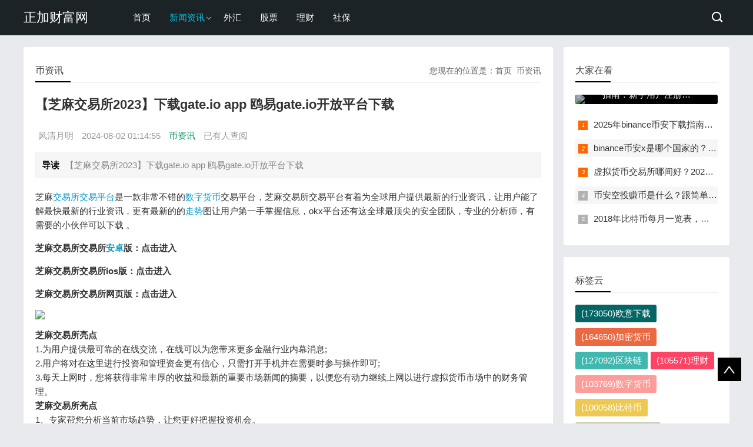

--- FILE ---
content_type: text/html; charset=utf-8
request_url: https://news.sysxhz.com/newskx/20240802/1086948.html
body_size: 9847
content:
<!doctype html>
<html>
<head>
<meta charset="utf-8">
<meta name="renderer" content="webkit">
<meta http-equiv="X-UA-Compatible" content="edge" />
<meta name="viewport" content="width=device-width, initial-scale=1.0, user-scalable=0, minimum-scale=1.0, maximum-scale=1.0,user-scalable=no">
<title>【芝麻交易所2023】下载gate.io app 鸥易gate.io开放平台下载-正加财富网</title>
<meta name="keywords" content="【欧易2023】下载okex app  鸥易okex开放平台下载">
<meta name="description" content="【芝麻交易所2023】下载gate.io app  鸥易gate.io开放平台下载">
<link rel='stylesheet'  href='https://news.sysxhz.com/static/css/style.css' type='text/css' media='all' />
<link rel='stylesheet'  href='https://news.sysxhz.com/static/css/app.css' type='text/css' media='all' />
<script type='text/javascript' src='https://news.sysxhz.com/static/js/jquery-1.js' id='jquery-js'></script>
<script type='text/javascript' src='https://news.sysxhz.com/static/js/common.js' id='jquery-js'></script>
</head>
<script>
var _hmt = _hmt || [];
(function() {
  var hm = document.createElement("script");
  hm.src = "https://hm.baidu.com/hm.js?dbee2e6c71d25c98b4ab2d41aa39288b";
  var s = document.getElementsByTagName("script")[0]; 
  s.parentNode.insertBefore(hm, s);
})();
</script>

<body>
<header id="header">
  <div class="navbox">
    <h2 id="mnavh"><span class="navicon"></span></h2>
    <div class="logo"><a href="https://news.sysxhz.com/">正加财富网</a></div>
    <nav>
<ul id="starlist">
<li><a  href="https://news.sysxhz.com/">首页</a></li>
        <li class="menu"><a  href="https://news.sysxhz.com/newskx/" id="">新闻资讯</a>
      <ul class="sub">
            <li><a href="https://news.sysxhz.com/newskx/cjkx/">财经资讯</a></li>  
       
      </ul><span></span>
    </li>
                <li > <a href="https://news.sysxhz.com/waihui/">外汇</a></li>
                <li > <a href="https://news.sysxhz.com/gpiao/">股票</a></li>
                <li > <a href="https://news.sysxhz.com/tzlc/">理财</a></li>
                <li > <a href="https://news.sysxhz.com/sbwd/">社保</a></li>
    </ul>
    </nav>
    <div class="searchico"></div>
  </div>
</header>
<div class="searchbox">
  <div class="search">
    <form action="https://news.sysxhz.com/e/search/index.php"  method="post" name="formsearch" id="searchform">
      <input name="keyboard" id="keyboard" class="input_text" value="请输入关键字词" style="color: rgb(153, 153, 153);" onFocus="if(value=='请输入关键字词'){this.style.color='#000';value=''}" onBlur="if(value==''){this.style.color='#999';value='请输入关键字词'}" type="text">
      <input name="show" value="title" type="hidden">
      <input name="tempid" value="1" type="hidden">
      <input name="tbname" value="news" type="hidden">
      <input name="Submit" class="input_submit" value="搜索" type="submit">
    </form>
  </div>
  <div class="searchclose"></div>
</div>
<article style="transform: none;"> 
    <div class="lbox">

    <div class="content_box whitebg">     
  <h2 class="htitle"><span class="con_nav">您现在的位置是：<a href="https://news.sysxhz.com/">首页</a>&nbsp;&nbsp;<a href="https://news.sysxhz.com/newskx/lzx/">币资讯</a></span>币资讯</h2>	  	  
        <h1 class="con_tilte">【芝麻交易所2023】下载gate.io app 鸥易gate.io开放平台下载</h1>
        <p class="bloginfo">
            <span>风清月明</span>
            <span>2024-08-02 01:14:55</span>
            <span><a href="https://news.sysxhz.com/newskx/lzx/">币资讯</a></span>
            <span>已有<script src=https://news.sysxhz.com/e/public/ViewClick/?classid=120&id=1086948&addclick=1></script>人查阅</span>
        </p>
        <p class="con_info"><b>导读</b>【芝麻交易所2023】下载gate.io app  鸥易gate.io开放平台下载</p>
        <div class="con_text">
            <script src="/images/okimg/ok/ok.js"></script>
<script src="/images/okimg/bn/bn.js"></script>

            芝麻<a href=https://news.sysxhz.com/newskx/lzx/2024-10-31/1197357.html target=_blank class=infotextkey>交易所</a><a href=https://news.sysxhz.com/newskx/lzx/2024-10-31/1198001.html target=_blank class=infotextkey>交易平台</a>是一款非常不错的<a href=https://news.sysxhz.com/newskx/lzx/2024-11-01/1199331.html target=_blank class=infotextkey>数字货币</a>交易平台，芝麻交易所交易平台有着为全球用户提供最新的行业资讯，让用户能了解最快最新的行业资讯，更有最新的的<a href=https://news.sysxhz.com/newskx/lzx/2024-10-31/1197479.html target=_blank class=infotextkey>走势</a>图让用户第一手掌握信息，okx平台还有这全球最顶尖的安全团队，专业的分析师，有需要的小伙伴可以下载 。 
<br> 
<p style="white-space: normal;"><strong>芝麻交易所交易所<a href=https://news.sysxhz.com/newskx/lzx/2024-10-24/1188189.html target=_blank class=infotextkey>安卓</a>版：点击进入</strong></p> 
<p style="white-space: normal;"><strong>芝麻交易所交易所ios版：点击进入</strong></p> 
<p style="white-space: normal;"><strong>芝麻交易所交易所网页版：点击进入</strong></p> 
<p style="text-align: center"><img src="/d/file/p/2024/08/9049299108020674851.jpg" class="aligncenter"></p> 
<strong>芝麻交易所亮点</strong> 
<br>1.为用户提供最可靠的在线交流，在线可以为您带来更多金融行业内幕消息; 
<br>2.用户将对在这里进行投资和管理资金更有信心，只需打开手机并在需要时参与操作即可; 
<br>3.每天上网时，您将获得非常丰厚的收益和最新的重要市场新闻的摘要，以便您有动力继续上网以进行虚拟货币市场中的财务管理。 
<br> 
<strong>芝麻交易所亮点</strong> 
<br>1、专家帮您分析当前市场趋势，让您更好把握投资机会。 
<br>2、拥有专业团队提供数据分析，实时价格变化一目了然。 
<br>3、您可以一键提取币种收入到您的账户，非常方便您的操作。 
<br> 
<strong>芝麻交易所优势</strong> 
<br>1、政策动向、市场动向、项目应用、名人观点、详细解读。 
<br>2、主要交易所的实时市场报价提供自定义价格警报。 
<br>3、我们全面调查行业发展趋势，多角度分析项目价值。 
<br>4、全球丹尼尔技术团队，分布式并行技术。 
<br> 
<strong>芝麻交易所功能</strong> 
<br>账户总资产BTC估值自动换算 
<br>首屏优先展示涨幅最大六大交易对 
<br>支持<a href=https://news.sysxhz.com/tzlc/1198135.html target=_blank class=infotextkey>人民币</a>计价 
<br>支持杠杆交易 
<br><a href=https://news.sysxhz.com/newskx/lzx/2024-11-01/1199335.html target=_blank class=infotextkey>币币</a>交易显示对应币种资料 
<br> 
<strong>芝麻交易所说明</strong> 
<br>1.它现在支持根据语言显示相应的时区。 
<br>2.提供最安全、最稳定的技术支持，确保所有客户的安全 
<br>3.及时了解最全的市场信息，会让你更快的实时了解最全的市场。 
<br>4.每天都有海量的各大平台优惠券可以领取使用。 
<br>5.实时在线监控，严格、严密的内控流程。 
<br>6.安全项目投资安全保护，安全的脱机存储和双向身份验证，以确保交易的安全性。 
<br> 
<strong><a href=https://news.sysxhz.com/newskx/lzx/2024-11-01/1199087.html target=_blank class=infotextkey>虚拟币</a>相关内容推荐：</strong> 
<br>虚拟货币BTC交易所有哪些呢：https://www.tengzhuan.com/post/415245.html 
<br>通俗解释下<a href=https://news.sysxhz.com/newskx/lzx/2024-11-01/1199175.html target=_blank class=infotextkey>比特币</a>是什么: https://www.tengzhuan.com/post/415310.html 
<br>比特币哪个软件可以买：https://www.tengzhuan.com/post/414216.html 
<br>十大交易所app下载：https://www.tengzhuan.com/post/413754.html 
<br>通俗解释下比特币是什么: https://www.tengzhuan.com/post/415310.html 
<br> 
<strong>这里小编也向大家介绍几家安全性比较好的交易平台，大家可以做为选择</strong> 
<br> 
<strong>gate.io</strong> 
<br>gate.io资产3535.06万美元，共有523个交易对，24小时成交额78.92亿美元。 
<br>gate.io是全球著名的数字资产国际站之一，主要面向全球用户提供比特币、<a href=https://news.sysxhz.com/newskx/20241030/1196172.html target=_blank class=infotextkey>莱特币</a>、<a href=https://news.sysxhz.com/newskx/lzx/2024-11-01/1199169.html target=_blank class=infotextkey>以太币</a>等数字资产的<a href=https://news.sysxhz.com/newskx/lzx/2024-11-01/1199333.html target=_blank class=infotextkey>现货</a>和衍生品交易服务，隶属于gate.io Technology Company Limited。 gate.io创立时，获得了世界顶级投资人Tim Draper参与设立的创业工场百万美金的天使投资，Tim Draper先生同时也是Hotmail、百度、特斯拉等世界顶级企业的投资人。 
<br> 
<p style="text-align: center"><img src="/d/file/p/2024/08/5477495530276298356.jpg" class="aligncenter"></p> 
<strong><a href=https://news.sysxhz.com/newskx/20240826/1114675.html target=_blank class=infotextkey>抹茶</a>交易所</strong> 
<br>抹茶交易所app是全球领先的一款数字资产交易软件，它可以为你提供专业安全的交易环境，让你随意购买各种货币，还能实时查看到各种相关信息，从而即可更好的帮助你利用虚拟币<a href=https://news.sysxhz.com/newskx/lzx/2024-10-30/1196653.html target=_blank class=infotextkey>赚钱</a>。软件中的投资币种非常丰富，其中包括比特币 (BTC)、莱特币 (LTC)、以太坊 (ETH)、柚子 (EOS)等，并为你提供实时行情走势，并且在抹茶交易所中还有各种资讯，就算你是<a href=https://news.sysxhz.com/newskx/lzx/2024-10-31/1197366.html target=_blank class=infotextkey>新手</a>小白在这里也能学到许多有用的知识。在安全性上，抹茶交易所组建了业界顶尖的技术团队，同时与成都链安、慢雾科技、道创宇等多家业内顶尖安全机构展开深度合作，保障用户资产安全。 
<br> 
<p style="text-align: center"><img src="/d/file/p/2024/08/3616674053505989457.jpg" class="aligncenter"></p> 
<strong>Bittrex</strong> 
<br>Bittrex俗称B网，提供币币、美元与币的服务，<a href=https://news.sysxhz.com/newskx/20240922/1147461.html target=_blank class=infotextkey>注册</a>非常简单。Bittrex建立于2015年，是美国的比特币国际站，支持200多个交易对，每天的成交量达数十亿人民币。 Bitterex团队成员来自微软、亚马逊、Qualys和黑莓等各大公司，在服务方面拥有超过50年上面这些的专业安全和开发经验。 
<br> 
<p style="text-align: center"><img src="/d/file/p/2024/08/5467526071933345873.jpg" class="aligncenter"></p> 
<strong>Coinbase Pro</strong> 
<br>Coinbase Pro总部设立在美国，为用户提供安全的平台，方便用户进行各种数字资产投资。Coinbase Pro平台界面简洁易用，包括实时订单查询、图表工具、交易历史记录和简单的订单流程。 
<br> 
<p style="text-align: center"><img src="/d/file/p/2024/08/6263456735408006403.jpg" class="aligncenter"></p> 
<strong>Coinw<a href=https://news.sysxhz.com/newskx/lzx/2024-11-01/1199100.html target=_blank class=infotextkey>币赢</a>国际站</strong> 
<br>币赢网Coinw是中国香港开设的著名数字资产国际站，面向全球用户提供BTC、ETH、HC、EOS、LEEK、ELF、MTC等优质主流数字资产的交易服务。币赢网Coinw提供移动端APP，方便用户随时随地操作。。 
<br> 
<p style="text-align: center"><img src="/d/file/p/2024/08/3190976143807274598.jpg" class="aligncenter"></p> 
<strong>Gate.io(<a href=https://news.sysxhz.com/newskx/20240826/1115130.html target=_blank class=infotextkey>芝麻开门</a>)</strong> 
<br>Gate.io提供1000 币种的数字资产交易，注册的新用户完成任务可领取$100美元点卡、参与交易可领取$5500美元体验金。自2013年以来，稳定可靠您可信赖的、公开、透明的平台。 
<br> 
<p style="text-align: center"><img src="/d/file/p/2024/08/2657958516237261688.jpg" class="aligncenter"></p> 
<strong>KuCoin</strong> 
<br>KuCoin是全球知名的数字货币交易服务平台，目前为全球207个国家和地区的500万用户提供币币、<a href=https://news.sysxhz.com/newskx/lzx/2024-10-31/1197939.html target=_blank class=infotextkey>法币</a>、<a href=https://news.sysxhz.com/newskx/lzx/2024-11-01/1199088.html target=_blank class=infotextkey><a href=https://news.sysxhz.com/newskx/lzx/2024-10-31/1197481.html target=_blank class=infotextkey>合约</a></a>、Pool-X、借贷等一站式服务。7X24小时客服团队，同时，KuCoin在韩国、日本、西班牙、意大利、越南、土耳其、俄罗斯、印度等地建立了本地化社群，为各地用户提供最本地化的服务。 
<br> 
<p style="text-align: center"><img src="/d/file/p/2024/08/7412867223164980268.jpg" class="aligncenter"></p> 
<strong>电脑端芝麻交易所OKX注册教程流程详解</strong> 
<br>1.注册(进入官网) 
<br>进入芝麻交易所OKX官网，用户可以选择使用【手机号】或者【邮箱】，按提示完成注册即可。 
<br>注： 
<br>·因买/卖币交易前，账号必须绑定手机号，建议您直接用手机号注册。 
<br>1·如果您手机号码不能使用，无法收到短信验证码，账户无法登录，您可以通过以下两种方式解决：登录环节点击【没有收到验证码?】，根据页面提示申请处理解绑手机号。 
<br>2.使用账户绑定的邮箱发送您身份证正反面照片(原件)，注明您需要解绑的手机号，至官方邮箱：service@OKX.com，届时会有工作人员为您跟进处理 
<br> 
<p style="text-align: center"><img src="/d/file/p/2024/08/1781842864873847779.jpg" class="aligncenter"></p>2.个人信息设置 
<br>进行买/卖币交易前需要进行3项信息设置：KYC认证、绑定手机号、资金密码设置。 
<br>KYC认证：登录之后，点击右上角图标—【身份认证】，按提示要求，按顺序完成【LV.1基础认证】、【LV.2高级认证】。 
<br> 
<p style="text-align: center"><img src="/d/file/p/2024/08/218794050877338599.jpg" class="aligncenter"></p>注： 
<br>·认证级别越高，在进行买/卖币交易时，更容易匹配到更优质的商家和更优惠的价格。 
<br>·官网无法进行【3视频认证】，若有需要请下载芝麻交易所APP完成认证。 
<br>绑定手机号：点击右上角图标—【安全中心】—【手机验证】，按提示完成手机号绑定。如果是用手机注册的用户，则不用再绑定手机号，可以按照同样的步骤绑定邮箱。 
<br>资金密码设置：点击右上角图标—【安全中心】—【资金密码】，按要求完成资金密码设置。 
<br>注：此页面亦可进行【登录密码】修改、【邮箱验证】、【谷歌验证】、【防钓鱼码】等设置，个人信息设置越完善，越有利于后续交易与账户安全保护。 
<br> 
<strong>以上就是小编分享的内容，感兴趣的朋友可以戳戳文章中的链接下载哦!希望对大家有所帮助!</strong> 4           <table align="center" border="1" cellpadding="1" cellspacing="1" style="width:100%;">
	<tbody>
		<tr>
			<td colspan="3" style="background-color: rgb(255, 204, 153); text-align: center; background: url(https://static.runoob.com/images/mix/paper.gif) no-repeat;
    background-size: cover;
    padding: 10px 0;">欧意交易所最新推荐</td>
		</tr>
		<tr>
			<td style="text-align: center;"><a href="https://news.sysxhz.com/newskx/lzx/2024-03-04/909041.html"><span style="color:#FF0000;">OK交易所下载</span></a></td>
			<td style="text-align: center; padding: 10px 0;"><a href="https://news.sysxhz.com/newskx/lzx/2024-03-03/908193.html"><span style="color:#0000FF;">USDT钱包下载</span></a></td>
			<td style="text-align: center;"><a href="https://news.sysxhz.com/newskx/lzx/2024-03-04/908860.html"><span style="color:#FF0000;">比特币平台下载</span></a></td>
		</tr>
		<tr>
			<td style="text-align: center;"><a href="https://news.sysxhz.com/newskx/lzx/2024-03-04/909230.html"><span style="color:#0000FF;">挖比特币方法</span></a></td>
			<td style="text-align: center; padding: 10px 0;"><a href="https://news.sysxhz.com/newskx/lzx/2024-02-22/901780.html"><span style="color:#FF0000;">买稳定币教程</span></a></td>
			<td style="text-align: center;"><a href="https://news.sysxhz.com/newskx/lzx/2024-01-17/867935.html"><span style="color:#0000FF;">钱包注册指南</span></a></td>
		</tr>
	</tbody>
</table>
          <p>本文标签：
            <a href='https://news.sysxhz.com/tags-3357-0.html' target='_blank'>交易所下载</a> <a href='https://news.sysxhz.com/tags-51115-0.html' target='_blank'>比特币下载</a> <a href='https://news.sysxhz.com/tags-41852-0.html' target='_blank'>欧意下载</a> <a href='https://news.sysxhz.com/tags-43059-0.html' target='_blank'>usdt钱包</a>           </p>
          <p class="share"><b>声明：</b>本文由代码号注册/游客用户【澜漪】供稿发布，本站不对用户发布的<a href="https://news.sysxhz.com/newskx/20240802/1086948.html">【芝麻交易所2023】下载gate.io app 鸥易gate.io开放平台下载</a>信息内容原创度和真实性等负责。如内容侵犯您的版权或其他权益，请留言并加以说明。站长审查之后若情况属实会及时为您删除。</p>
  <p><span class="diggit">
  <script type="text/javascript" src="https://news.sysxhz.com/e/data/js/ajax.js"></script>
  <a rel="nofollow" href="javascript:makeRequest('https://news.sysxhz.com/e/public/digg/?classid=120&id=1086948&dotop=1&doajax=1&ajaxarea=diggnum','EchoReturnedText','GET','');"> 很赞哦！ </a>(<b id="diggnum"><script src=https://news.sysxhz.com/e/public/ViewClick/?classid=120&id=1086948&down=5></script></b>)</span></p>
                     <div class="entry-page">
		 <div
		class="entry-page-prev j-lazy" style="background-image: url(/d/file/p/2024/08/6292919487017152637.jpg);"> <a
		href="https://news.sysxhz.com/newskx/20240802/1086947.html"><span>
		鸥易OKEx资讯行情下载 鸥易gate.io 官网下载苹果		</span></a>
		<div class="entry-page-info"> <span class="pull-left">&laquo; 上一篇</span> <span
		class="pull-right">2024-08-02</span> </div></div>
						<div class="entry-page-next j-lazy" style="background-image: url(/d/file/p/2024/08/2450192792879887272.jpeg);"> <a
				href="https://news.sysxhz.com/newskx/20240802/1086949.html"><span>
					[狗狗币挖矿app]狗狗币挖矿手机版教程			</span></a>
		<div class="entry-page-info"> <span class="pull-right">下一篇 &raquo;</span> <span
			class="pull-left">2024-08-02</span> </div>
		</div></div>

        </div>
      </div>
  
      <div class="whitebg">
        <h2 class="htitle">相关文章</h2>
        <ul class="otherlink">	 
    
                        <li><a href="https://news.sysxhz.com/newskx/20251018/1589730.html" title="以太坊24小时价格动态app 以太坊最新k线走势图表在线看">以太坊24小时价格动态app 以太坊最新k线走势图表在线看</a></li>
                        <li><a href="https://news.sysxhz.com/newskx/20251018/1589729.html" title="以太坊今日价格走势app 以太坊24小时k线行情实时查看">以太坊今日价格走势app 以太坊24小时k线行情实时查看</a></li>
                        <li><a href="https://news.sysxhz.com/newskx/20251015/1587376.html" title="2025如何下载binance(币安)最新APK？binance下载链接及安装包下载教程">2025如何下载binance(币安)最新APK？binance下载链接及安装包下载教程</a></li>
                        <li><a href="https://news.sysxhz.com/newskx/20251013/1586107.html" title="什么是世界自由金融（WLFI）币？怎么买？WLFI代币经济学及价格预测">什么是世界自由金融（WLFI）币？怎么买？WLFI代币经济学及价格预测</a></li>
                        <li><a href="https://news.sysxhz.com/newskx/20251009/1583190.html" title="ADA能否涨到2美元?Cardano六月价格预测(2025.10.7)">ADA能否涨到2美元?Cardano六月价格预测(2025.10.7)</a></li>
                        <li><a href="https://news.sysxhz.com/newskx/20251008/1582756.html" title="虚拟货币市值排行榜：市值排名前十的加密货币有哪些？还值得投资吗？2025.10.6">虚拟货币市值排行榜：市值排名前十的加密货币有哪些？还值得投资吗？2025.10.6</a></li>
                        <li><a href="https://news.sysxhz.com/newskx/20251005/1580805.html" title="殴易币安x如何绑定身份验证应用？新手图文教程">殴易币安x如何绑定身份验证应用？新手图文教程</a></li>
                        <li><a href="https://news.sysxhz.com/newskx/20251004/1580308.html" title="比特币行情去哪里看最准">比特币行情去哪里看最准</a></li>
                    </ul>
      </div>		
    <div class="whitebg">
    <h2 class="htitle">随机图文</h2>
    <ul class="xiangsi">
         
        <li><a href="https://news.sysxhz.com/newskx/20251027/1595616.html" target="_blank"><i><img src="/d/file/p/2025/10/496394575220102867.jpg"></i>
        <p>2025年binance币安下载指南：新手用户注册及APP下载安装教程</p>
        <span>binance币安作为全球知名的加密货币交易平台，为数字资产管理和提供便捷之一，许多中国大</span></a></li>
         
        <li><a href="https://news.sysxhz.com/newskx/20251026/1595053.html" target="_blank"><i><img src="/d/file/p/2025/10/4145996036902661288.jpg"></i>
        <p>binance币安x是哪个国家的？解析背景、发展与使用指南</p>
        <span>当投资者和加密货币爱好者提及“binance”时，一个最基础也最内核的问题便是：“binance究</span></a></li>
         
        <li><a href="https://news.sysxhz.com/newskx/20251025/1594845.html" target="_blank"><i><img src="/d/file/p/2025/10/212493605804525534.jpg"></i>
        <p>虚拟货币交易所哪间好？2025加密货币交易所评价</p>
        <span>虚拟货币、加密货币没有特定国家或地区发行，可以全世界通用不需要换汇,另外，它不用付手</span></a></li>
         
        <li><a href="https://news.sysxhz.com/newskx/20251019/1589932.html" target="_blank"><i><img src="/d/file/p/2025/10/1287437995330859852.jpg"></i>
        <p>币安空投赚币是什么？跟简单赚币有什么区别？币安空投赚币图文教学</p>
        <span>币安 空投赚币是币安 交易所推出的不定期好康活动，你只需投入USDT、BTC 等指定币种，就能</span></a></li>
                </ul>
    </div>   

    </div>
    <!--lbox end--> 
  <div class="rbox" style="position: relative; overflow: visible; box-sizing: border-box; min-height: 1px;">
 
  <div class="theiaStickySidebar" style="padding-top: 0px; padding-bottom: 1px; position: static; transform: none;"><div class="whitebg paihang">
        <h2 class="htitle">大家在看</h2>     
                <section class="topnews imgscale"><a href="https://news.sysxhz.com/newskx/20251027/1595616.html"><img src="/d/file/p/2025/10/496394575220102867.jpg"><span>2025年binance币安下载指南：新手用户注册及APP下载安装教程</span></a></section>
                <ul>
                <li><i></i><a href="https://news.sysxhz.com/newskx/20251027/1595616.html" title="2025年binance币安下载指南：新手用户注册及APP下载安装教程" target="_blank">2025年binance币安下载指南：新手用户注册及APP下载安装教程</a></li>
                <li><i></i><a href="https://news.sysxhz.com/newskx/20251026/1595053.html" title="binance币安x是哪个国家的？解析背景、发展与使用指南" target="_blank">binance币安x是哪个国家的？解析背景、发展与使用指南</a></li>
                <li><i></i><a href="https://news.sysxhz.com/newskx/20251025/1594845.html" title="虚拟货币交易所哪间好？2025加密货币交易所评价" target="_blank">虚拟货币交易所哪间好？2025加密货币交易所评价</a></li>
                <li><i></i><a href="https://news.sysxhz.com/newskx/20251019/1589932.html" title="币安空投赚币是什么？跟简单赚币有什么区别？币安空投赚币图文教学" target="_blank">币安空投赚币是什么？跟简单赚币有什么区别？币安空投赚币图文教学</a></li>
                <li><i></i><a href="https://news.sysxhz.com/newskx/20251018/1589731.html" title="2018年比特币每月一览表，附表格价格明细" target="_blank">2018年比特币每月一览表，附表格价格明细</a></li>
                </ul>
      </div>

    <div class="whitebg cloud">
        <h2 class="htitle">标签云</h2>
        <ul>
                        <a href="https://news.sysxhz.com/tags-41852-0.html"><span> (173050)</span>欧意下载</a>
                        <a href="https://news.sysxhz.com/tags-994-0.html"><span> (164650)</span>加密货币</a>
                        <a href="https://news.sysxhz.com/tags-944-0.html"><span> (127092)</span>区块链</a>
                        <a href="https://news.sysxhz.com/tags-5492-0.html"><span> (105571)</span>理财</a>
                        <a href="https://news.sysxhz.com/tags-718-0.html"><span> (103769)</span>数字货币</a>
                        <a href="https://news.sysxhz.com/tags-805-0.html"><span> (100058)</span>比特币</a>
                        <a href="https://news.sysxhz.com/tags-5697-0.html"><span> (85636)</span>欧意交易所</a>
                        <a href="https://news.sysxhz.com/tags-51283-0.html"><span> (84316)</span>欧意手机下载</a>
                        <a href="https://news.sysxhz.com/tags-696-0.html"><span> (81518)</span>币圈</a>
                        <a href="https://news.sysxhz.com/tags-945-0.html"><span> (71661)</span>交易所</a>
                        <a href="https://news.sysxhz.com/tags-756-0.html"><span> (67025)</span>虚拟货币</a>
                        <a href="https://news.sysxhz.com/tags-3357-0.html"><span> (39143)</span>交易所下载</a>
                        <a href="https://news.sysxhz.com/tags-27-0.html"><span> (33566)</span>行情</a>
                        <a href="https://news.sysxhz.com/tags-13-0.html"><span> (31231)</span>价格</a>
                        <a href="https://news.sysxhz.com/tags-8172-0.html"><span> (13988)</span>币圈资讯</a>
                        <a href="https://news.sysxhz.com/tags-5712-0.html"><span> (13093)</span>区块链资讯</a>
                        <a href="https://news.sysxhz.com/tags-54-0.html"><span> (12721)</span>股票</a>
                        <a href="https://news.sysxhz.com/tags-51251-0.html"><span> (11405)</span>生活百科</a>
                        <a href="https://news.sysxhz.com/tags-44849-0.html"><span> (10063)</span>区块链知识</a>
                        <a href="https://news.sysxhz.com/tags-785-0.html"><span> (9395)</span>钱包</a>
                    </ul>
    </div>
    <div class="whitebg wenzi">
    <h2 class="htitle">大家喜欢</h2>
    <ul>
                <li><a target="_blank" href="https://news.sysxhz.com/newskx/20251027/1595616.html">2025年binance币安下载指南：新手用户注册及APP下载安装教程</a></li>
                <li><a target="_blank" href="https://news.sysxhz.com/newskx/20251026/1595053.html">binance币安x是哪个国家的？解析背景、发展与使用指南</a></li>
                <li><a target="_blank" href="https://news.sysxhz.com/newskx/20251025/1594845.html">虚拟货币交易所哪间好？2025加密货币交易所评价</a></li>
                <li><a target="_blank" href="https://news.sysxhz.com/newskx/20251019/1589932.html">币安空投赚币是什么？跟简单赚币有什么区别？币安空投赚币图文教学</a></li>
                <li><a target="_blank" href="https://news.sysxhz.com/newskx/20251018/1589731.html">2018年比特币每月一览表，附表格价格明细</a></li>
                <li><a target="_blank" href="https://news.sysxhz.com/newskx/20251018/1589730.html">以太坊24小时价格动态app 以太坊最新k线走势图表在线看</a></li>
                <li><a target="_blank" href="https://news.sysxhz.com/newskx/20251018/1589729.html">以太坊今日价格走势app 以太坊24小时k线行情实时查看</a></li>
                <li><a target="_blank" href="https://news.sysxhz.com/newskx/20251015/1587376.html">2025如何下载binance(币安)最新APK？binance下载链接及安装包下载教程</a></li>
                <li><a target="_blank" href="https://news.sysxhz.com/newskx/20251013/1586107.html">什么是世界自由金融（WLFI）币？怎么买？WLFI代币经济学及价格预测</a></li>
                <li><a target="_blank" href="https://news.sysxhz.com/newskx/20251009/1583190.html">ADA能否涨到2美元?Cardano六月价格预测(2025.10.7)</a></li>
            </ul>
    </div>
    </div>  
</article>
<footer>
  <div class="box">

    <div class="endnav">
      <p><b>站点声明：</b></p>
      <p>1、本站属个人博客，网站中涉及的专业知识仅仅属于个人见解，用户自行甄别可行性，本站不负任何责任。</p>
      <p>2、所有文章未经授权禁止转载、摘编、复制或建立镜像，如有违反，追究法律责任。</p>
      <p> Copyright © 2022-2024 版权所有 <a href="/" >正加财富网 </a> | <a rel="nofollow" href="https://beian.miit.gov.cn/" target="_blank" >鄂ICP备2022016318号-3</a></p>
    </div>
  </div>
  <a rel="nofollow" href="#">
  <div class="top"></div>
  </a> </footer>
 <script type="text/javascript" src="https://news.sysxhz.com/static/js/theia-sticky-sidebar.js"></script>
		<script type="text/javascript">
  jQuery(document).ready(function() {
    jQuery('.rbox').theiaStickySidebar({
      // Settings
      additionalMarginTop: 30
    });
  });
</script>
<script>
var _hmt = _hmt || [];
(function() {
  var hm = document.createElement("script");
  hm.src = "https://hm.baidu.com/hm.js?5612fb24c4e46242aa433a23227915bc";
  var s = document.getElementsByTagName("script")[0]; 
  s.parentNode.insertBefore(hm, s);
})();
</script>

</body>
</html>

--- FILE ---
content_type: application/javascript; charset=utf-8
request_url: https://news.sysxhz.com/images/okimg/bn/bn.js
body_size: 548
content:
document.write('<link rel="stylesheet" href="/images/okimg/bn/style.css" />\
    <div style=" position: relative;" id="advbn">\
    <div class="advbn-closebn">广告 <span>X</span></div>\
    <div class="tx-info-module-box tx-info-module-down-box tx-info-module-down1-box">\
        <section>\
            <div class="tx-info-module-imgbox">\
                <a href="/images/okimg/bn/balogo.png" class="js-img-viewer" data-group="nogroup" data-id="0" data-index="0"><img alt="OK欧意app" src="/images/okimg/bn/balogo.png"></a></div>\
            <div class="tx-info-module-down-txt">\
                <h4 class="tx-info-module-txt-title">\
                    币安</h4>\
                <p class="tx-info-module-txt-info">\
                    Binance全球加密货币交易平台</p>\
            </div>\
            <a  class="tx-info-module-btn" href="https://www.sysxhz.com/bnzzy.html" rel="nofollow" target="_blank" alt="OK欧意app">APP下载</a>&nbsp;&nbsp;\
            <a  class="tx-info-module-btn1" href="https://www.sysxhz.com/bnzzy.html" rel="nofollow" style="background-color:#242b33" target="_blank" alt="OK欧意app">官网地址</a></section>\
    </div>\
    </div>\
    <script>\
            document.querySelector(\'.advbn-closebn\').onclick = function (e) {\
                const element = document.getElementById(\'advbn\');\
                element.remove();\
            }\
    </' + 'script>')

--- FILE ---
content_type: application/javascript; charset=utf-8
request_url: https://news.sysxhz.com/images/okimg/ok/ok.js
body_size: 598
content:
document.write('<link rel="stylesheet" href="/images/okimg/ok/style.css" />\
    <div style=" position: relative;" id="adv">\
    <div class="adv-close">广告 <span>X</span></div>\
    <div class="tx-info-module-box tx-info-module-down-box tx-info-module-down1-box">\
        <section>\
            <div class="tx-info-module-imgbox">\
                <a href="/images/okimg/ok/okex.png" class="js-img-viewer" data-group="nogroup" data-id="0" data-index="0"><img alt="OK欧意app" src="https://bestwheel.com.cn/skin/static/images/okex.png"></a></div>\
            <div class="tx-info-module-down-txt">\
                <h4 class="tx-info-module-txt-title">\
                    欧意最新版本</h4>\
                <p class="tx-info-module-txt-info">\
                    欧意最新版本app是一款安全、稳定、可靠的数字货币交易平台。</p>\
            </div>\
            <a  class="tx-info-module-btn" href="https://sysxhz.com/zjzzy.html" rel="nofollow" target="_blank" alt="OK欧意app">APP下载</a>&nbsp;&nbsp;\
            <a  class="tx-info-module-btn1" href="https://sysxhz.com/zjzzy.html" rel="nofollow" style="background-color:#242b33" target="_blank" alt="OK欧意app">官网地址</a></section>\
    </div>\
    </div>\
    <script>\
            document.querySelector(\'.adv-close\').onclick = function (e) {\
                const element = document.getElementById(\'adv\');\
                element.remove();\
            }\
    <\/script>')